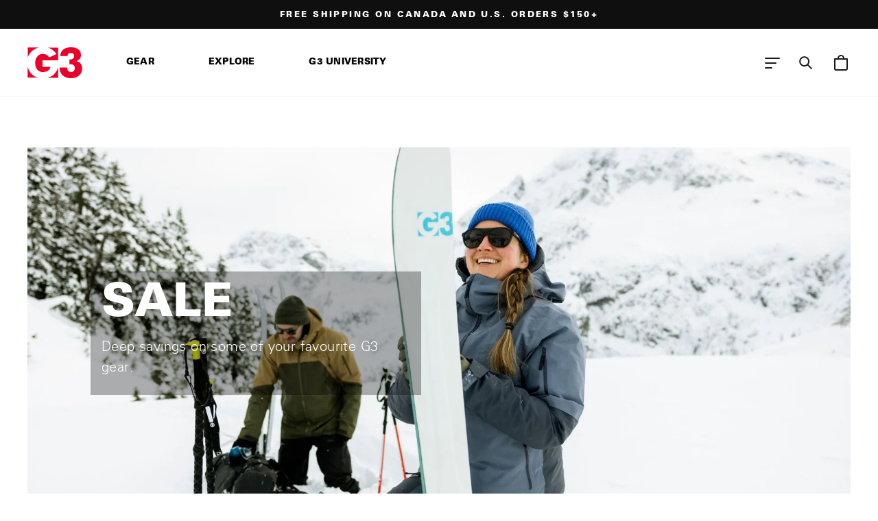

--- FILE ---
content_type: application/javascript; charset=UTF-8
request_url: https://api.livechatinc.com/v3.6/customer/action/get_dynamic_configuration?x-region=us-south1&license_id=15204732&client_id=c5e4f61e1a6c3b1521b541bc5c5a2ac5&url=https%3A%2F%2Fgenuineguidegear.com%2Fcollections%2Fsale%3Fpage%3D1&channel_type=code&origin=livechat&implementation_type=manual_channels&jsonp=__vg6afi2523j
body_size: 36
content:
__vg6afi2523j({"error":{"type":"access_not_resolved","message":"LiveChat is turned off for this URL"}});